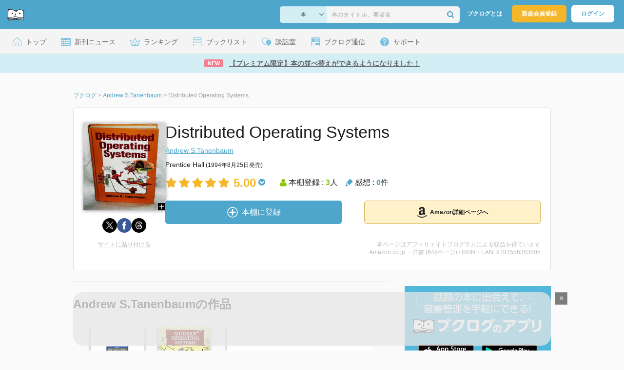

--- FILE ---
content_type: text/html; charset=UTF-8
request_url: https://booklog.jp/item/1/0132199084
body_size: 9933
content:
<!DOCTYPE html>
<html xmlns:og="http://ogp.me/ns#" lang="ja" data-mode="item">
<head profile="http://purl.org/net/ns/metaprof">
<meta charset="UTF-8">
<title>Distributed Operating Systems | Andrew S.Tanenbaumのあらすじ・感想 - ブクログ</title>
<meta http-equiv="X-UA-Compatible" content="IE=edge">
<meta name="copyright" content="copyright &copy; Booklog,Inc. All Rights Reserved.">
<meta name="viewport" content="width=1020">
<meta property="fb:app_id" content="106607239398699">
<meta name="description" content="Distributed Operating Systems | Andrew S.Tanenbaumのあらすじ紹介と本好きな方々による感想・レビューです（本棚登録数: 3/レビュー数: 0）。">

<meta name="twitter:site" content="@booklogjp">
<meta name="twitter:card" content="summary">
<meta name="twitter:title" content="Distributed Operating Systems | Andrew S.Tanenbaumのあらすじ・感想 - ブクログ">
<meta name="twitter:description" content="Distributed Operating Systems | Andrew S.Tanenbaumのあらすじ紹介と本好きな方々による感想・レビューです（本棚登録数: 3/レビュー数: 0）。">
<meta name="twitter:image" content="https://m.media-amazon.com/images/I/61F6wmq725L._SL500_.jpg">
<meta property="og:locale" content="ja_JP">
<meta property="og:title" content="Distributed Operating Systems | Andrew S.Tanenbaumのあらすじ・感想 - ブクログ">
<meta property="og:url" content="https://booklog.jp/item/1/0132199084">
<meta property="og:description" content="Distributed Operating Systems | Andrew S.Tanenbaumのあらすじ紹介と本好きな方々による感想・レビューです（本棚登録数: 3/レビュー数: 0）。">
<meta property="og:image" content="https://m.media-amazon.com/images/I/61F6wmq725L._SL500_.jpg">
<meta property="og:type" content="article">
<meta property="og:card" content="summary">
<link rel="shortcut icon" href="/favicon.ico">
<link rel="apple-touch-icon" href="/iphone-icon-54x54.png" sizes="57x57">
<link rel="apple-touch-icon" href="/iphone4-icon-114x114.png" sizes="114x114">
<link rel="apple-touch-icon" href="/ipad-icon-72x72.png" sizes="72x72">
<link rel="stylesheet" media="all" href="/css/booklog.css?1768527880
" type="text/css">
<link rel="stylesheet" media="all" href="/css/pc/item.css?1768527880
" type="text/css">
<link rel="canonical" href="https://booklog.jp/item/1/0132199084">

<script type="text/javascript">
var microadCompass = microadCompass || {};
microadCompass.queue = microadCompass.queue || [];
</script>
<script type="text/javascript" charset="UTF-8" src="//j.microad.net/js/compass.js" onload="new microadCompass.AdInitializer().initialize();" async></script>

<script async src="https://securepubads.g.doubleclick.net/tag/js/gpt.js" crossorigin="anonymous"></script>


<script type='text/javascript'>

var googletag = googletag || {};
googletag.cmd = googletag.cmd || [];
googletag.cmd.push(function() {
  googletag.defineSlot('/56823796/Booklog_lawer_column_l', [300, 250], 'div-gpt-ad-1434939675242-0').addService(googletag.pubads());
  googletag.defineSlot('/56823796/Booklog_lawer_column_r', [300, 250], 'div-gpt-ad-1434939675242-1').addService(googletag.pubads());
  googletag.defineSlot('/56823796/Booklog_main_board', [468, 60], 'div-gpt-ad-1434939675242-2').addService(googletag.pubads());
  googletag.defineSlot('/56823796/Booklog_side_middle', [300, 250], 'div-gpt-ad-1525848918879-0').addService(googletag.pubads());
  googletag.defineSlot('/56823796/Booklog_side_bottom', [300, 250], 'div-gpt-ad-1434939675242-3').addService(googletag.pubads());
  googletag.defineSlot('/56823796/Booklog_side_top', [[300, 600], [300, 250]], 'div-gpt-ad-1434939675242-4').addService(googletag.pubads());
  googletag.defineSlot('/56823796/Booklog_footer', [728, 90], 'div-gpt-ad-1434939675242-5').addService(googletag.pubads());
  googletag.defineSlot('/56823796/Booklog_side_top_microad', [300, 250], 'div-gpt-ad-1459322209616-0').addService(googletag.pubads());
  googletag.defineSlot('/56823796/Booklog_pagenation_microad_468*60', [468, 60], 'div-gpt-ad-1611112463296-0').addService(googletag.pubads());
  googletag.defineSlot('/56823796/Booklog_side_boc', [300, 250], 'div-gpt-ad-1647596858469-0').addService(googletag.pubads());
  googletag.defineSlot('/9176203,56823796/1912696', [[320, 75], [320, 100], [320, 50]], 'div-gpt-ad-1759378024658-0').addService(googletag.pubads());
  googletag.defineSlot('/9176203,56823796/1912697', [[300, 300], [300, 280], [300, 250]], 'div-gpt-ad-1759378105413-0').addService(googletag.pubads());
  googletag.defineSlot('/9176203,56823796/1912698', [[300, 280], [300, 250], [300, 300]], 'div-gpt-ad-1759378181706-0').addService(googletag.pubads());
  googletag.defineSlot('/9176203,56823796/1720315', [[300, 250], [336, 280]], 'div-gpt-ad-1759389327995-0').addService(googletag.pubads());
  googletag.defineSlot('/9176203,56823796/1720316', [[300, 250], [336, 280]], 'div-gpt-ad-1759389348025-0').addService(googletag.pubads());
  googletag.defineSlot('/9176203,56823796/1720318', [728, 90], 'div-gpt-ad-1759389372080-0').addService(googletag.pubads());
  googletag.defineSlot('/9176203,56823796/1720317', [728, 90], 'div-gpt-ad-1759389394282-0').addService(googletag.pubads());
  var REFRESH_KEY = 'refresh';
  var REFRESH_VALUE = 'true';
  googletag.defineSlot('/9176203,56823796/1851366', [[320, 50], [320, 75], [320, 100]], 'div-gpt-ad-1709533935613-0').setTargeting(REFRESH_KEY, REFRESH_VALUE).addService(googletag.pubads());
  var SECONDS_TO_WAIT_AFTER_VIEWABILITY = 30;
  googletag.pubads().addEventListener('impressionViewable', function(event) {
    var slot = event.slot;
    if (slot.getTargeting(REFRESH_KEY).indexOf(REFRESH_VALUE) > -1) {
      window.imgoogletagrefresh = setTimeout(function() {
        googletag.pubads().refresh([slot]);
      }, SECONDS_TO_WAIT_AFTER_VIEWABILITY * 1000);
    }
  });
  googletag.pubads().enableSingleRequest();
  googletag.pubads().collapseEmptyDivs();
  googletag.enableServices();
});

</script>

  <script>
    window.dataLayer = window.dataLayer || [];
    dataLayer.push({'login_status': 'Visitor'});
</script>
<script>(function(w,d,s,l,i){w[l]=w[l]||[];w[l].push({'gtm.start':
new Date().getTime(),event:'gtm.js'});var f=d.getElementsByTagName(s)[0],
j=d.createElement(s),dl=l!='dataLayer'?'&l='+l:'';j.async=true;j.src=
'https://www.googletagmanager.com/gtm.js?id='+i+dl;f.parentNode.insertBefore(j,f);
})(window,document,'script','dataLayer','GTM-KFZ3JNQ');</script>

<script type="application/ld+json">
  {
    "@context": "https://schema.org",
    "@type": "BreadcrumbList",
    "itemListElement": [
    {
      "@type": "ListItem",
      "position": 1,
      "item": {
        "@id": "https://booklog.jp",
        "name": "ブクログ"
      }
    },
        {
      "@type": "ListItem",
      "position": 2,
      "item": {
              "@id": "https://booklog.jp/author/Andrew S.Tanenbaum",
              "name": "Andrew S.Tanenbaum"
      }
    },        {
      "@type": "ListItem",
      "position": 3,
      "item": {
              "@id": "https://booklog.jp/item/1/0132199084",
              "name": "Distributed Operating Systems"
      }
    }      ]
}
</script>
</head>

<body id="mode-item" class="is-pc guest bot">

<noscript>
  <iframe src="https://www.googletagmanager.com/ns.html?id=GTM-KFZ3JNQ" height="0" width="0" style="display:none;visibility:hidden">
  </iframe>
</noscript>

<div id="body">

<div id="fb-root"></div>
<script>
window.fbAsyncInit = function(){
    FB.init({
        appId   : '106607239398699',
        xfbml   : false,
        version : 'v2.0'
    });
};

(function(d, s, id) {
  var js, fjs = d.getElementsByTagName(s)[0];
  if (d.getElementById(id)) return;
  js = d.createElement(s); js.id = id;
  js.src = "//connect.facebook.net/ja_JP/sdk.js";
  fjs.parentNode.insertBefore(js, fjs);
}(document, 'script', 'facebook-jssdk'));
</script>

  
  <div id="header-wrapper">
          <div id="global-navigation">
  <div class="left-navigation">
    <div class="logo l15M">
      <a href="/">
        <img src="/img/header/pc-navibar-booklog-logo.png"
             srcset="/img/header/pc-navibar-booklog-logo@2x.png 2x, /img/header/pc-navibar-booklog-logo@3x.png 3x">
      </a>
    </div>
  </div>

  <div class="right-navigation">
    <div class="search-area-wrapper r10M">
        <form action="/search" method="get">
    <div class="search-area">
      <select required name="service_id" class="select-genre db-b">
                      <option value="1">本</option>
                      <option value="201">Kindle</option>
                      <option value="200">Amazon</option>
                </select>
      <i class="fa fa-angle-down" aria-hidden="true"></i>
      <input type="text" class="textbox" name="keyword" value="" placeholder="本のタイトル、著者名" data-1p-ignore>
      <button type="submit" ><i class="fa fa-search"></i></button>
    </div>
  </form>
    </div>
    <div class="about-text r20M">
      <a href="/about">ブクログとは</a>
    </div>
    <div class="signup r10M">
      <a href="/signup" onclick="track('signup','click','global-navigation');">新規会員登録</a>
    </div>
    <div class="login r20M">
      <a href="/login">ログイン</a>
    </div>
  </div>
</div>
    
    <div id="header-menu">
  <a href="/" class="menu r10M">
    <span class="icon top"></span>
    <span class="text">トップ</span>
  </a>
  <a href="/release" class="menu r10M">
    <span class="icon release"></span>
    <span class="text">新刊ニュース</span>
  </a>
  <a href="/ranking"
     class="menu r10M">
    <span class="icon ranking"></span>
    <span class="text">ランキング</span>
  </a>
  <a href="/booklists" class="menu r10M">
    <span class="icon booklist"></span>
    <span class="text">ブックリスト</span>
  </a>
  <a href="/questions/all" class="menu r10M">
    <span class="bbs icon"></span>
    <span class="text">談話室</span>
  </a>
  <a href="/hon" class="menu r10M">
    <span class="news icon"></span>
    <span class="text">ブクログ通信</span>
  </a>
  <div class="dropdown-menu-hover menu">
    <span class="support icon"></span>
    <span class="text">サポート</span>
    <div class="dropdown">
      <ul>
        <li><a href="https://booklog.zendesk.com/hc/ja/categories/360003763214-%E3%81%8A%E7%9F%A5%E3%82%89%E3%81%9B"
               target="_blank" rel="noopener">お知らせ</a></li>
        <li><a href="https://booklog.zendesk.com/hc/ja" target="_blank" rel="noopener">ヘルプセンター</a></li>
        <li><a href="/biz">法人向け広告メニュー</a></li>
      </ul>
    </div>
  </div>
</div>
            <div id="header-info-text">
  <a href="https://booklog.jp/sort"
     onclick="track('ad', 'text', 'id_2046');">
              <span class="icon new">NEW</span>
          <span class="text">【プレミアム限定】本の並べ替えができるようになりました！</span>
  </a>
</div>

  </div>

<div id="page">

      <aside class="ad-header">
                  <div id='div-gpt-ad-1759389372080-0'>
          
          <script>
            googletag.cmd.push(function() { googletag.display('div-gpt-ad-1759389372080-0'); });
          </script>
          
        </div>
            </aside>

  <ul class="breadcrumbs">
  <li>
    <a href="https://booklog.jp"><span  class="bc-title">ブクログ</span></a>
    <span class="delimiter">&gt;</span>
  </li>
      <li>
          <a href="https://booklog.jp/author/Andrew S.Tanenbaum">
        <span class="bc-title">Andrew S.Tanenbaum</span>
      </a>
              <span class="delimiter">&gt;</span>
      </li>
        <li>
          <link href="/item/1/0132199084">
      <span class="bc-title">Distributed Operating Systems</span>
          </li>
    </ul>



<div id="main">
    <div id="item-area">
  <div class="inner">
    <div class="item-img-area">
      <div class="posR">
  <a href="https://www.amazon.co.jp/dp/0132199084?tag=booklogjp-item-22&linkCode=ogi&th=1&psc=1" onclick="track('purchase','service_1','image');" class="itemlink" rel="nofollow" target="_blank">
        <img src="https://m.media-amazon.com/images/I/61F6wmq725L._SL500_.jpg" class="itemImg img_genre4" width="169" alt="Distributed Operating Systemsの詳細を見る">
      </a>
    <div class="item-img-large-btn">
    <a href="https://m.media-amazon.com/images/I/61F6wmq725L._SL500_.jpg" class="colorbox" rel="nofollow">
      <img src="/img/btn_bookzoom.gif" width="15" height="15" alt="拡大画像を表示">
    </a>
  </div>
    <div id="itemImageLarge" class="item-img-large" style="display:none;"></div>
</div>

            <div class="tameshiyome-b">
          <ul class="share-circle-button">
  <li>
    <div class="x">
      <a href="https://twitter.com/intent/tweet?original_referer=https://booklog.jp/item/1/0132199084&text=Distributed+Operating+Systems+%7C+Andrew+S.Tanenbaum%E3%81%AE%E3%81%82%E3%82%89%E3%81%99%E3%81%98%E3%83%BB%E6%84%9F%E6%83%B3+-+%E3%83%96%E3%82%AF%E3%83%AD%E3%82%B0&url=https://booklog.jp/item/1/0132199084&lang=ja&hashtags=booklog,ブクログ&via=booklogjp" target="_blank">
      </a>
    </div>
  </li>
  <li>
    <div class="facebook">
      <a href="https://www.facebook.com/sharer/sharer.php?u=https%3A%2F%2Fbooklog.jp%2Fitem%2F1%2F0132199084" target="_blank">
      </a>
    </div>
  </li>
  <li>
    <div class="threads">
      <a href="https://www.threads.net/intent/post?text=Distributed Operating Systems | Andrew S.Tanenbaumのあらすじ・感想 - ブクログ" target="_blank">
      </a>
    </div>
  </li>
</ul>
      </div>
    </div>
    <div class="item-info-area">
    <div class="item-info-title">
      <h1>Distributed Operating Systems</h1>
                </div>
        <div class="item-info-author">
    <div>
        <a href="/author/Andrew%20S.Tanenbaum">Andrew S.Tanenbaum</a>
      </div>
  
  
  
  
  </div>
        <div class="item-info-description clearFix">
  <ul>
  
      <li>
      <span>Prentice Hall</span><span content="1994-08-25" class="ts12"> (1994年8月25日発売)</span>    </li>
  
    </ul>
</div>
        <div class="item-aggregate-area">   <div class="rating">
                  <img src="/img/star/star.png" srcset="/img/star/star.png 1x, /img/star/star@2x.png 2x, /img/star/star@3x.png 3x"
             class="star"/>
                        <img src="/img/star/star.png" srcset="/img/star/star.png 1x, /img/star/star@2x.png 2x, /img/star/star@3x.png 3x"
             class="star"/>
                        <img src="/img/star/star.png" srcset="/img/star/star.png 1x, /img/star/star@2x.png 2x, /img/star/star@3x.png 3x"
             class="star"/>
                        <img src="/img/star/star.png" srcset="/img/star/star.png 1x, /img/star/star@2x.png 2x, /img/star/star@3x.png 3x"
             class="star"/>
                        <img src="/img/star/star.png" srcset="/img/star/star.png 1x, /img/star/star@2x.png 2x, /img/star/star@3x.png 3x"
             class="star"/>
                <div class="rating-value">5.00<i class="fa fa-chevron-circle-down"></i>
        <ul class="rating-breakdown">
          <li><i class="fa fa-star orange"></i><i class="fa fa-star orange"></i><i class="fa fa-star orange"></i><i class="fa fa-star orange"></i><i class="fa fa-star orange"></i> (1)</li>
          <li><i class="fa fa-star orange"></i><i class="fa fa-star orange"></i><i class="fa fa-star orange"></i><i class="fa fa-star orange"></i><i class="fa fa-star-o"></i> (0)</li>
          <li><i class="fa fa-star orange"></i><i class="fa fa-star orange"></i><i class="fa fa-star orange"></i><i class="fa fa-star-o"></i><i class="fa fa-star-o"></i> (0)</li>
          <li><i class="fa fa-star orange"></i><i class="fa fa-star orange"></i><i class="fa fa-star-o"></i><i class="fa fa-star-o"></i><i class="fa fa-star-o"></i> (0)</li>
          <li><i class="fa fa-star orange"></i><i class="fa fa-star-o"></i><i class="fa fa-star-o"></i><i class="fa fa-star-o"></i><i class="fa fa-star-o"></i> (0)</li>
        </ul>
      </div>
  </div>

  <div class="users">
    <img src="/img/item/user.png"
         srcset="/img/item/user.png 1x, /img/item/user@2x.png 2x, /img/item/user@3x.png 3x">
    本棚登録 : <span>3</span>人
  </div>
  <div class="reviews">
    <img src="/img/item/review-count.png"
         srcset="/img/item/review-count.png 1x, /img/item/review-count@2x.png 2x, /img/item/review-count@3x.png 3x">
    感想 : <span>0</span>件
  </div>
</div>

          <div class="item-info-buy">
    <div class="bookstore-btn-area">
      <ul class="btn-main">
                      <li>
                  <div id="book_1_0132199084_review">
    <a href="/edit/1/0132199084" class="add-item-btn middle  ">
      <img src="/img/common/add_item.png" srcset="/img/common/add_item@2x.png 2x, /img/common/add_item@3x.png 3x">
      <span>本棚に登録</span>
    </a>
  </div>
            </li>
            <li>
              <a href="https://www.amazon.co.jp/dp/0132199084?tag=booklogjp-item-22&linkCode=ogi&th=1&psc=1" class="btn-amazon-detail  middle " onclick="track('purchase','service_1','detail');" rel="nofollow" target="_blank">
                                  <i class="fa fa-amazon"></i>Amazon詳細ページへ
                              </a>
            </li>
                            </ul>

        
            </div>
  </div>
    </div>
  </div>
  <div class="item-caption-area">
    <a href="/buildhtml/item/1/0132199084" class="copy-to-site">サイトに貼り付ける</a>
    <div class="info-area">
      <p class="affi-info">
        本ページはアフィリエイトプログラムによる収益を得ています
      </p>
      <p class="affi-info">
                        Amazon.co.jp ・洋書 (648ページ)                                / ISBN・EAN: 9781556353505
                </p>
            </div>
  </div>
</div>

      <div id="mainArea">

      
            
                    
                      
                    <div class="pagerArea">
                                </div>
            

                    <div class="ruled-line b30M"></div>
      
            
                                              <h2 class="b30M ts24">Andrew S.Tanenbaumの作品</h2>
                  <div class="carousel-area">
  <div id="carousel-left-arrow" class="arrow">
    <img src="/img/carousel/arrow-left-enable.png" srcset="/img/carousel/arrow-left-enable.png 1x, /img/carousel/arrow-left-enable@2x.png 2x, /img/carousel/arrow-left-enable@3x.png 3x" class="carousel-left-arrow-enable" alt="有効な左矢印">
    <img src="/img/carousel/arrow-left-hover.png" srcset="/img/carousel/arrow-left-hover.png 1x, /img/carousel/arrow-left-hover@2x.png 2x, /img/carousel/arrow-left-hover@3x.png 3x" class="carousel-left-arrow-hover">
    <img src="/img/carousel/arrow-left-disable.png" srcset="/img/carousel/arrow-left-disable.png 1x, /img/carousel/arrow-left-disable@2x.png 2x, /img/carousel/arrow-left-disable@3x.png 3x" class="carousel-left-arrow-disable" alt="無効な左矢印">
  </div>
  <div class="carousel-col-scroll">
            <div class="carousel-block" id="0">
      <div class="carousel-img">
        <a href="/item/1/0132126958?carousel=0132199084" class="itemlink">
                    <img src="https://m.media-amazon.com/images/I/41bdzcfQKbL._SL160_.jpg" class="itemImg" height="140px" alt="Computer Networks">
                  </a>
      </div>

      <div class="carousel-info">
        <div class="carousel-title">
          <a href="/item/1/0132126958?author-carousel=0132199084">Computer Networks</a>
        </div>
        <div class="carousel-author">
           AndrewT...
        </div>
      </div>
    </div>
                <div class="carousel-block" id="1">
      <div class="carousel-img">
        <a href="/item/1/0136006639?carousel=0132199084" class="itemlink">
                    <img src="https://m.media-amazon.com/images/I/61DbSF8TAoL._SL160_.jpg" class="itemImg" height="140px" alt="Modern Operating Systems">
                  </a>
      </div>

      <div class="carousel-info">
        <div class="carousel-title">
          <a href="/item/1/0136006639?author-carousel=0132199084">Modern Operating Systems</a>
        </div>
        <div class="carousel-author">
           Andrew ...
        </div>
      </div>
    </div>
                <div class="carousel-block" id="2">
      <div class="carousel-img">
        <a href="/item/1/0130661023?carousel=0132199084" class="itemlink">
                    <img src="https://m.media-amazon.com/images/I/01I8WpO4rqL._SL160_.jpg" class="itemImg" height="140px" alt="Computer Networks">
                  </a>
      </div>

      <div class="carousel-info">
        <div class="carousel-title">
          <a href="/item/1/0130661023?author-carousel=0132199084">Computer Networks</a>
        </div>
        <div class="carousel-author">
           Andrew ...
        </div>
      </div>
    </div>
                <div class="carousel-block" id="3">
      <div class="carousel-img">
        <a href="/item/1/0130926418?carousel=0132199084" class="itemlink">
                    <img src="https://m.media-amazon.com/images/I/51skWakm68L._SL160_.jpg" class="itemImg" height="140px" alt="Modern Operating Systems">
                  </a>
      </div>

      <div class="carousel-info">
        <div class="carousel-title">
          <a href="/item/1/0130926418?author-carousel=0132199084">Modern Operating Systems</a>
        </div>
        <div class="carousel-author">
           Andrew ...
        </div>
      </div>
    </div>
                <div class="carousel-block" id="4">
      <div class="carousel-img">
        <a href="/item/1/0130204358?carousel=0132199084" class="itemlink">
                    <img src="https://m.media-amazon.com/images/I/518n6WUN0IL._SL160_.jpg" class="itemImg" height="140px" alt="Structured Computer Organization: International Edition">
                  </a>
      </div>

      <div class="carousel-info">
        <div class="carousel-title">
          <a href="/item/1/0130204358?author-carousel=0132199084">Structured Computer Organization: Inte...</a>
        </div>
        <div class="carousel-author">
           Andrew ...
        </div>
      </div>
    </div>
                <div class="carousel-block" id="5">
      <div class="carousel-img">
        <a href="/item/1/0136374069?carousel=0132199084" class="itemlink">
                    <img src="https://m.media-amazon.com/images/I/41LB0WQ33PL._SL160_.jpg" class="itemImg" height="140px" alt="Operating Systems: Design and Implementation">
                  </a>
      </div>

      <div class="carousel-info">
        <div class="carousel-title">
          <a href="/item/1/0136374069?author-carousel=0132199084">Operating Systems: Design and Implemen...</a>
        </div>
        <div class="carousel-author">
           Andrew ...
        </div>
      </div>
    </div>
                <div class="carousel-block" id="7">
      <div class="carousel-img">
        <a href="/item/1/0135957524?carousel=0132199084" class="itemlink">
                    <img src="https://m.media-amazon.com/images/I/51nGpZR-+QL._SL160_.jpg" class="itemImg" height="140px" alt="Modern Operating Systems">
                  </a>
      </div>

      <div class="carousel-info">
        <div class="carousel-title">
          <a href="/item/1/0135957524?author-carousel=0132199084">Modern Operating Systems</a>
        </div>
        <div class="carousel-author">
           Andrew ...
        </div>
      </div>
    </div>
                <div class="carousel-block" id="8">
      <div class="carousel-img">
        <a href="/item/1/0135053765?carousel=0132199084" class="itemlink">
                    <img src="https://m.media-amazon.com/images/I/41uvCv3UzkL._SL160_.jpg" class="itemImg" height="140px" alt="Operating Systems Design and Implementation: International Edition">
                  </a>
      </div>

      <div class="carousel-info">
        <div class="carousel-title">
          <a href="/item/1/0135053765?author-carousel=0132199084">Operating Systems Design and Implement...</a>
        </div>
        <div class="carousel-author">
           Andrew ...
        </div>
      </div>
    </div>
                <div class="carousel-block" id="9">
      <div class="carousel-img">
        <a href="/item/1/0133942481?carousel=0132199084" class="itemlink">
                    <img src="https://m.media-amazon.com/images/I/51n1U6x57TL._SL160_.jpg" class="itemImg" height="140px" alt="Computer Networks: International Edition">
                  </a>
      </div>

      <div class="carousel-info">
        <div class="carousel-title">
          <a href="/item/1/0133942481?author-carousel=0132199084">Computer Networks: International Editi...</a>
        </div>
        <div class="carousel-author">
           Andrew ...
        </div>
      </div>
    </div>
                <div class="carousel-block" id="10">
      <div class="carousel-img">
        <a href="/item/1/013359162X?carousel=0132199084" class="itemlink">
                    <img src="https://m.media-amazon.com/images/I/511H8QWUL4L._SL160_.jpg" class="itemImg" height="140px" alt="Modern Operating Systems">
                  </a>
      </div>

      <div class="carousel-info">
        <div class="carousel-title">
          <a href="/item/1/013359162X?author-carousel=0132199084">Modern Operating Systems</a>
        </div>
        <div class="carousel-author">
           AndrewT...
        </div>
      </div>
    </div>
                <div class="carousel-block" id="11">
      <div class="carousel-img">
        <a href="/item/1/0138134596?carousel=0132199084" class="itemlink">
                    <img src="https://m.media-amazon.com/images/I/41hql7cbP0L._SL160_.jpg" class="itemImg" height="140px" alt="Modern Operating Systems: International Edition">
                  </a>
      </div>

      <div class="carousel-info">
        <div class="carousel-title">
          <a href="/item/1/0138134596?author-carousel=0132199084">Modern Operating Systems: Internationa...</a>
        </div>
        <div class="carousel-author">
           Andrew ...
        </div>
      </div>
    </div>
                <div class="carousel-block" id="12">
      <div class="carousel-img">
        <a href="/item/1/0132553171?carousel=0132199084" class="itemlink">
                    <img src="https://m.media-amazon.com/images/I/51ZmRjiEpiL._SL160_.jpg" class="itemImg" height="140px" alt="Computer Networks: International Edition">
                  </a>
      </div>

      <div class="carousel-info">
        <div class="carousel-title">
          <a href="/item/1/0132553171?author-carousel=0132199084">Computer Networks: International Editi...</a>
        </div>
        <div class="carousel-author">
           Andrew ...
        </div>
      </div>
    </div>
                <div class="carousel-block" id="13">
      <div class="carousel-img">
        <a href="/item/1/0132392275?carousel=0132199084" class="itemlink">
                    <img src="https://m.media-amazon.com/images/I/41D9cuj1KqL._SL160_.jpg" class="itemImg" height="140px" alt="Distributed Systems: Principles and Paradigms">
                  </a>
      </div>

      <div class="carousel-info">
        <div class="carousel-title">
          <a href="/item/1/0132392275?author-carousel=0132199084">Distributed Systems: Principles and Pa...</a>
        </div>
        <div class="carousel-author">
           Andrew ...
        </div>
      </div>
    </div>
                <div class="carousel-block" id="14">
      <div class="carousel-img">
        <a href="/item/1/0130888931?carousel=0132199084" class="itemlink">
                    <img src="https://m.media-amazon.com/images/I/41pHuXcWd+L._SL160_.jpg" class="itemImg" height="140px" alt="Distributed Systems: Principles and Paradigms">
                  </a>
      </div>

      <div class="carousel-info">
        <div class="carousel-title">
          <a href="/item/1/0130888931?author-carousel=0132199084">Distributed Systems: Principles and Pa...</a>
        </div>
        <div class="carousel-author">
           Andrew ...
        </div>
      </div>
    </div>
                <div class="carousel-block" id="15">
      <div class="carousel-img">
        <a href="/item/1/0130313580?carousel=0132199084" class="itemlink">
                    <img src="https://m.media-amazon.com/images/I/51SUTCGLXBL._SL160_.jpg" class="itemImg" height="140px" alt="Modern Operating Systems">
                  </a>
      </div>

      <div class="carousel-info">
        <div class="carousel-title">
          <a href="/item/1/0130313580?author-carousel=0132199084">Modern Operating Systems</a>
        </div>
        <div class="carousel-author">
           Andrew ...
        </div>
      </div>
    </div>
                <div class="carousel-block" id="16">
      <div class="carousel-img">
        <a href="/item/1/B00XN476W0?carousel=0132199084" class="itemlink">
                    <img src="https://m.media-amazon.com/images/I/51JIEn8TzHL._SL160_.jpg" class="itemImg" height="140px" alt="Modern Operating Systems, Global Edition (English Edition)">
                  </a>
      </div>

      <div class="carousel-info">
        <div class="carousel-title">
          <a href="/item/1/B00XN476W0?author-carousel=0132199084">Modern Operating Systems, Global Editi...</a>
        </div>
        <div class="carousel-author">
           Andrew ...
        </div>
      </div>
    </div>
                <div class="carousel-block" id="17">
      <div class="carousel-img">
        <a href="/item/1/0136019196?carousel=0132199084" class="itemlink">
                    <img src="/img/noimage/noimage_m.png" class="itemImg" width="100px" alt="Sampling Edition- Modern Operating Systems- Jumpstartの詳細を見る">
                  </a>
      </div>

      <div class="carousel-info">
        <div class="carousel-title">
          <a href="/item/1/0136019196?author-carousel=0132199084">Sampling Edition- Modern Operating Sys...</a>
        </div>
        <div class="carousel-author">
           Andrew ...
        </div>
      </div>
    </div>
                <div class="carousel-block" id="18">
      <div class="carousel-img">
        <a href="/item/1/0136135536?carousel=0132199084" class="itemlink">
                    <img src="https://m.media-amazon.com/images/I/41XPu-loRLL._SL160_.jpg" class="itemImg" height="140px" alt="Distributed Systems: Principles and Paradigms: International Edition">
                  </a>
      </div>

      <div class="carousel-info">
        <div class="carousel-title">
          <a href="/item/1/0136135536?author-carousel=0132199084">Distributed Systems: Principles and Pa...</a>
        </div>
        <div class="carousel-author">
           Andrew ...
        </div>
      </div>
    </div>
                <div class="carousel-block" id="19">
      <div class="carousel-img">
        <a href="/item/1/0136386776?carousel=0132199084" class="itemlink">
                    <img src="https://m.media-amazon.com/images/I/41SVGoxXw1L._SL160_.jpg" class="itemImg" height="140px" alt="Operating Systems: Design and Implementation">
                  </a>
      </div>

      <div class="carousel-info">
        <div class="carousel-title">
          <a href="/item/1/0136386776?author-carousel=0132199084">Operating Systems: Design and Implemen...</a>
        </div>
        <div class="carousel-author">
           Andrew ...
        </div>
      </div>
    </div>
          </div>
  <div id="carousel-right-arrow" class="arrow right">
    <img src="/img/carousel/arrow-right-enable.png" srcset="/img/carousel/arrow-right-enable.png 1x, /img/carousel/arrow-right-enable@2x.png 2x, /img/carousel/arrow-right-enable@3x.png 3x" class="carousel-right-arrow-enable" alt="有効な右矢印">
    <img src="/img/carousel/arrow-right-hover.png" srcset="/img/carousel/arrow-right-hover.png 1x, /img/carousel/arrow-right-hover@2x.png 2x, /img/carousel/arrow-right-hover@3x.png 3x" class="carousel-right-arrow-hover">
    <img src="/img/carousel/arrow-right-disable.png" srcset="/img/carousel/arrow-right-disable.png 1x, /img/carousel/arrow-right-disable@2x.png 2x, /img/carousel/arrow-right-disable@3x.png 3x" class="carousel-right-arrow-disable" alt="無効な右矢印">
  </div>
</div>
                <div class="author-link b40P b30M ruled-line">
                  <a href="/author/Andrew%20S.Tanenbaum">Andrew S.Tanenbaumの作品ランキング・新刊情報へ</a>
                </div>
                              
    <ul class="ad-content-bottom t10M clearfix">
      <li>    
          <aside class="ad-content_bottom_left">
                            
          <div id='div-gpt-ad-1434939675242-0' style='width:300px; height:250px;'>
            <script type='text/javascript'>
              googletag.cmd.push(function() { googletag.display('div-gpt-ad-1434939675242-0'); });
            </script>
          </div>
          
              </aside>
    
    </li>
      <li>    
          <aside class="ad-content_bottom_right">
                            
          <div id='div-gpt-ad-1434939675242-1' style='width:300px; height:250px;'>
            <script type='text/javascript'>
              googletag.cmd.push(function() { googletag.display('div-gpt-ad-1434939675242-1'); });
            </script>
          </div>
          
              </aside>
    
    </li>
    </ul>

                  <div class="users-status-area t20M">
    <h2 class="ts23">最近本棚に登録した人</h2>
    <ul class="users-status t30M">
                  <li class="tile">
            <a href="/users/uhiro"
               onclick="track('item','click','register-rank:0')">
              <div class="users-icon">
                                      <img src="/img/noimage/prof_noimage.gif" width="30" height="30" class="usricn r3M"
                         alt="uhiroさん">
                                </div>
              <dl class="users-text">
                <dt>uhiro</dt>
                <dd><i class="fa fa-star-o"></i><i class="fa fa-star-o"></i><i class="fa fa-star-o"></i><i class="fa fa-star-o"></i><i class="fa fa-star-o"></i></dd>
              </dl>
            </a>
          </li>
                  <li class="tile">
            <a href="/users/kaizen"
               onclick="track('item','click','register-rank:5')">
              <div class="users-icon">
                                      <img src="/icon/32/L_a831b141fb458edd3b41027cd46c2ee0.jpg" width="30" height="30" class="usricn r3M"
                         alt="kaizenさん">
                                </div>
              <dl class="users-text">
                <dt>kaizen</dt>
                <dd><i class="fa fa-star orange"></i><i class="fa fa-star orange"></i><i class="fa fa-star orange"></i><i class="fa fa-star orange"></i><i class="fa fa-star orange"></i></dd>
              </dl>
            </a>
          </li>
                  <li class="tile">
            <a href="/users/hxh"
               onclick="track('item','click','register-rank:0')">
              <div class="users-icon">
                                      <img src="/img/noimage/prof_noimage.gif" width="30" height="30" class="usricn r3M"
                         alt="hxhさん">
                                </div>
              <dl class="users-text">
                <dt>hxh</dt>
                <dd><i class="fa fa-star-o"></i><i class="fa fa-star-o"></i><i class="fa fa-star-o"></i><i class="fa fa-star-o"></i><i class="fa fa-star-o"></i></dd>
              </dl>
            </a>
          </li>
            </ul>
  </div>
        </div>

    <div id="sideArea">

  
      <aside class="ad-side-top">
                                        
              <div id='div-gpt-ad-1434939675242-4' class='ad-300-600'>
                <script type='text/javascript'>
                    googletag.cmd.push(function () {
                        googletag.display('div-gpt-ad-1434939675242-4');
                    });
                </script>
              </div>
            
                  </aside>
  <ul class="bnr-list-area b10M">
  <li>
    <img src="/img/device/pc-app-banner.png" alt="話題の本に出会えて、蔵書管理を手軽にできる！ブクログのアプリ"
         usemap="#booklog-app"
         srcset="/img/device/pc-app-banner.png 1x, /img/device/pc-app-banner@2x.png 2x, /img/device/pc-app-banner@3x.png 3x">
    <map name="booklog-app">
      <area shape="rect" coords="25,115,145,160"
            href="https://itunes.apple.com/jp/app/id359066582"
            target="_blank"
            rel="noopener"
            alt="AppStoreからダウンロード"
            onclick="track('pc_top','dl_iphone');">
      <area shape="rect" coords="150,115,280,160"
            href="https://play.google.com/store/apps/details?id=jp.booklog.android"
            target="_blank"
            rel="noopener"
            alt="GooglePlayで手に入れよう"
            onclick="track('pc_top','dl_android');">
      <area shape="default" href="/device">
    </map>
  </li>
      <li>
      <!-- /56823796/Booklog_side_boc -->
      <div id='div-gpt-ad-1647596858469-0' style='min-width: 300px; min-height: 250px;'>
        <script>
            googletag.cmd.push(function() { googletag.display('div-gpt-ad-1647596858469-0'); });
        </script>
      </div>
    </li>
  </ul>
    
  <aside class="ad-side-bottom">
              
      <div id='div-gpt-ad-1434939675242-3' style='width:300px; height:250px;'>
        <script type='text/javascript'>
          googletag.cmd.push(function () {
            googletag.display('div-gpt-ad-1434939675242-3');
          });
        </script>
      </div>
    
      </aside>
</div>
</div>

<div id="inc-modal-store-list" class="disNone">
  <ul>
        <li>
      <a href="https://www.amazon.co.jp/dp/0132199084?tag=booklogjp-item-22&linkCode=ogi&th=1&psc=1" onclick="track('purchase','service_1','detail')" rel="nofollow" target="_blank">
                Amazon
              </a>
    </li>
          </ul>

  </div>
<script id="source-insight-unset-watchlist" type="text/jarty">
{* <![CDATA[ *}
<a href="#" class="unset-watchlist trigger-unset-watchlist">登録済</a>
<a href="/insight#watchlist/{$watchlist_id}/{$service_id}/{$item_id}" class="link-insight" target="_blank"><img src="/img/insight/btn_bi_link.png"></a>
{* ]]> *}
</script>

<script id="source-insight-set-watchlist" type="text/jarty">
{* <![CDATA[ *}
<a href="#" class="set-watchlist trigger-set-watchlist">登録</a>
{* ]]> *}
</script>

<script id="source-insight-error" type="text/jarty">
{* <![CDATA[ *}
<a href="javascript:void(0)" class="error-watchlist">エラー</a>
{* ]]> *}
</script>

<script id="source-insight-set-loading" type="text/jarty">
{* <![CDATA[ *}
<a href="#" class="unset-watchlist">登録済</a>
<a href="javascript:void(0)" class="link-insight"><img src="/img/insight/btn_bi_link.png"></a>
{* ]]> *}
</script>

<script id="source-insight-unset-loading" type="text/jarty">
{* <![CDATA[ *}
<a href="javascript:void(0)" class="set-watchlist">登録</a>
{* ]]> *}
</script>


<script id="source-comment-article" type="text/jarty">
{* <![CDATA[ *}
<li class="comment-list-item" data-comment_id="{$comment_id}">
  <div class="comment-article">
    <div class="comment-main">
      <div class="comment-image">
        {if $comment.image_url}
        <img src="/icon/{$comment.image_url|replace:'L_':'S_'}" alt="{$comment.nickname|escape}さん">
        {else}
        <img src="/img/noimage/prof_noimage.gif" alt="{$comment.nickname|escape}さん">
        {/if}
      </div>
      <div class="comment-user">
        <a href="/users/{$comment.account|escape}">
          {$comment.nickname|escape}さん
        </a>
      </div>
      <div class="comment-description">
          <span>{$comment.comment_text|escape|nl2br}</span>
          <span class="comment-error">
            {$error_msg}
          </span>
      </div>
    </div>
    <div class="comment-info">
      <div class="comment-date">
        {$comment.comment_create_date|escape}
      </div>
      <div class="comment-dustbox-wrap">
        {if $login.user_id == $comment.user_id}
        <div class="comment-dustbox">
        ✕
        </div>
        {/if}
      </div>
    </div>
  </div>
</li>
{* ]]> *}
</script>


        
          <aside class="ad-footer">
                            
          <div id='div-gpt-ad-1434939675242-5' style='width:728px; height:90px;'>
            <script type='text/javascript'>
              googletag.cmd.push(function() { googletag.display('div-gpt-ad-1434939675242-5'); });
            </script>
          </div>
          
              </aside>
    
      
</div>

<div id="footer">

  <div id="directoryNav" class="clearFix">
    <div class="clearFix">
              <div class="dnArea01">
        <h3>本と出会う</h3>
        <ul>
          <li><a href="/ranking">ランキング</a></li>
          <li><a href="/release">新刊情報</a></li>
          <li><a href="/review">新着レビュー</a></li>
          <li><a href="/questions/all">ブクログ談話室</a></li>
          <li><a href="/award/">ブクログ大賞</a></li>
          <li><a href="/hon" target="_blank">ブクログ通信</a></li>
          <li><a href="/reading">読書のすすめ</a></li>
        </ul>
      </div>

              <div class="dnArea02">
        <h3>本を探す</h3>
        <ul>
          <li><a href="/search">キーワードで検索</a></li>
          <li><a href="/tags">タグから検索</a></li>
        </ul>

        <h3>本棚を探す</h3>
        <ul>
          <li><a href="/profiletags">プロフィールから本棚を探す</a></li>
          <li><a href="/users_search">ブクログID 検索</a></li>
        </ul>
      </div>

              <div class="dnArea03">
        <h3>ようこそブクログへ</h3>
        <ul>
          <li><a href="/about">ブクログについて</a></li>
        </ul>

        <h3>ブクログ</h3>
        <ul>
          <li><a href="/app">ブクログのアプリ</a></li>
        </ul>

        <h3>企画</h3>
        <ul>
          <li><a href="/best-user/index.html">Best User Award 2024</a></li>
          <li><a href="/20th-anniversary/index.html">ブクログ20周年特設サイト</a></li>
        </ul>
      </div>

              <div class="dnArea04">
        <h3>サポート</h3>
        <ul>
          <li><a href="https://booklog.zendesk.com/hc/ja/categories/360003763214-%E3%81%8A%E7%9F%A5%E3%82%89%E3%81%9B"
                 target="_blank">お知らせ</a></li>
          <li><a href="https://booklog.zendesk.com/hc/ja" target="_blank">ヘルプセンター</a></li>
          <li class="kugiri"><a href="/biz">法人向け広告メニュー</a></li>
          <li><a href="/contact/ad">法人様のお問い合わせ（広告など）</a></li>
          <li class="kugiri">
          <li><a href="http://twitter.com/booklogjp" target="_blank">公式Twitter</a></li>
          <li><a href="http://www.facebook.com/booklog" target="_blank">Facebookページ</a></li>
          </li>
        </ul>
      </div>
    </div>
  </div>

  <div id="footerNavi" class="clearFix">
    <ul>
      <li><a href="/term">利用規約</a> |</li>
      <li><a href="/legal">特定商取引法に基づく表記</a> |</li>
      <li><a href="/cookie">Cookieの使用について</a> |</li>
      <li><a href="https://booklog.co.jp/privacy" target="_blank">プライバシーポリシー</a> |</li>
      <li><a href="https://booklog.co.jp" target="_blank">会社概要</a> |</li>
      <li><a href="https://www.wantedly.com/companies/booklog/projects" target="_blank">採用情報</a></li>
    </ul>

          <address>Copyright &copy; 2026 <a href="https://booklog.co.jp/" target="_blank">Booklog,Inc.</a>
      All Rights Reserved.
    </address>

  </div>
</div>

  <script src="/js/dest/booklog.min.js?1768527880
"></script>
  <script src="/js/dest/views/item.min.js?1768527880
"></script>


<script id="source-modal" type="text/jarty">
{* <![CDATA[ *}
<section class="modal" id="{$identifier|escape}">
  <h1 class="header">{$title|escape}<a href="#" class="modal-close"><i class="fa fa-times"></i></a></h1>
  <div class="body">
    {$body}
  </div>
  <div class="footer">
    {if $buttons.length > 0}
    <ul class="button-{$buttons.length}{if $buttons.length == 2} segmented-button{/if}">
    {foreach from=$buttons item=button}
      <li>
        <a href="#" id="{$button.identifier|escape}" class="modal-button{if $button.primary || $buttons.length == 1} primary{/if}{if $button.disabled} disabled{/if}">{$button.label|escape}</a>
      </li>
    {/foreach}
    </ul>
    {else}
    <ul class="button-1">
      <li>
        <a href="#" class="modal-button primary modal-close">閉じる</a>
      </li>
    </ul>
    {/if}
  </div>
</section>
<div class="modal-background"></div>
{* ]]> *}
</script>



<script id="source-toast" type="text/jarty">
{* <![CDATA[ *}
<div class="toast toast-{$level}">
  <div class="toast-body">
  {if $link}<a href="{$link}">{/if}
    {if $level == 'warn'}<i class="fa fa-warning"></i>
    {elseif $level == 'error'}<i class="fa fa-ban"></i></i>
    {else}<i class="fa fa-check-circle"></i>{/if}
    <span>{$message|escape}</span>
  {if $link}</a>{/if}
  </div>
</div>
{* ]]> *}
</script>


<script id="source-loader" type="text/jarty">
{* <![CDATA[ *}
<div class="loader">
  <i class="fa fa-circle-o-notch fa-lg fa-spin"></i>
</div>
{* ]]> *}
</script>


<script id="source-follower" type="text/jarty">
{* <![CDATA[ *}
<li>
  <a href="/users/{$obj.account|escape:'url'}"><img src="{$obj.image_url}" class="prof-img-m"></a>
</li>
{* ]]> *}
</script>

<div id="inc-modal-social-buttons" class="disNone">
  <div class="disT w100 t25M b20M">
    <div class="disTc w30 taC vaT"><a href="https://twitter.com/intent/tweet?original_referer=https%3A%2F%2Fbooklog.jp%2Fitem%2F1%2F0132199084&amp;text=Distributed+Operating+Systems+%7C+Andrew+S.Tanenbaum%E3%81%AE%E3%81%82%E3%82%89%E3%81%99%E3%81%98%E3%83%BB%E6%84%9F%E6%83%B3+-+%E3%83%96%E3%82%AF%E3%83%AD%E3%82%B0&amp;url=https%3A%2F%2Fbooklog.jp%2Fitem%2F1%2F0132199084&amp;lang=ja&amp;hashtags=booklog,ブクログ&amp;via=booklogjp" class="btn-tweet-box" target="_blank"><img src="/img/btn/btn_tweet_box.png" width="56" height="61" alt="ツイートする"></a></div>
  </div>
</div>

<script id="source-modal-facebook-button" type="text/jarty">
{* <![CDATA[ *}
<div class="disTc w30 taC vaT">
  <div class="fb-like" data-href="{$page_url}" data-layout="box_count" data-action="like" data-show-faces="false" data-share="true"></div>
</div>
{* ]]> *}
</script>



<div id="overlay-ad">
  <div id="float-bnr" style="position: fixed; z-index: 10000; left: 0px; bottom: 10px; width: 980px; left: 50%; transform: translate(-50%, 0); border-radius: 20px; display: block; background: rgba(230, 230, 230, 0.75); filter:progid:DXImageTransform.Microsoft.Gradient(GradientType=0,StartColorStr=#50000000,EndColorStr=#50000000);">
    <div style="position:relative;display:block;width:728px;height:90px;margin:10px auto 10px; top:0;">
              
        <div style='position:fixed;left:0;right:0;margin:auto;width:960px;background:rgba(0, 0, 0, 0.7);z-index:99998;text-align:center;transform:translate3d(0, 0, 0);'>
          <div id='div-gpt-ad-1759389394282-0' style='margin:auto;text-align:center;z-index:99999;'>
            <script>
              googletag.cmd.push(function() { googletag.display('div-gpt-ad-1759389394282-0'); });
            </script>
          </div>
        </div>
        
          </div>
    <div id="bnr-close" style="position:absolute; top:0; right:-34px; width: 24px;height: 24px;border: 1px solid rgba(255, 255, 255, 0.3);background:rgba(0,0,0,.5); background:#000\9; color: #fff;cursor: pointer;font-size: 16px;line-height: 24px;text-align: center;">&times;</div>
    
    <script type="text/javascript">
        document.getElementById('bnr-close').addEventListener('click', function(){ document.getElementById('float-bnr').style.display = 'none'; });
    </script>
    
  </div>
</div>

</div>
</body>
</html>



--- FILE ---
content_type: text/html; charset=utf-8
request_url: https://www.google.com/recaptcha/api2/aframe
body_size: 266
content:
<!DOCTYPE HTML><html><head><meta http-equiv="content-type" content="text/html; charset=UTF-8"></head><body><script nonce="Ddd5pbJFKv9S1mrmH1eH9Q">/** Anti-fraud and anti-abuse applications only. See google.com/recaptcha */ try{var clients={'sodar':'https://pagead2.googlesyndication.com/pagead/sodar?'};window.addEventListener("message",function(a){try{if(a.source===window.parent){var b=JSON.parse(a.data);var c=clients[b['id']];if(c){var d=document.createElement('img');d.src=c+b['params']+'&rc='+(localStorage.getItem("rc::a")?sessionStorage.getItem("rc::b"):"");window.document.body.appendChild(d);sessionStorage.setItem("rc::e",parseInt(sessionStorage.getItem("rc::e")||0)+1);localStorage.setItem("rc::h",'1768731207981');}}}catch(b){}});window.parent.postMessage("_grecaptcha_ready", "*");}catch(b){}</script></body></html>